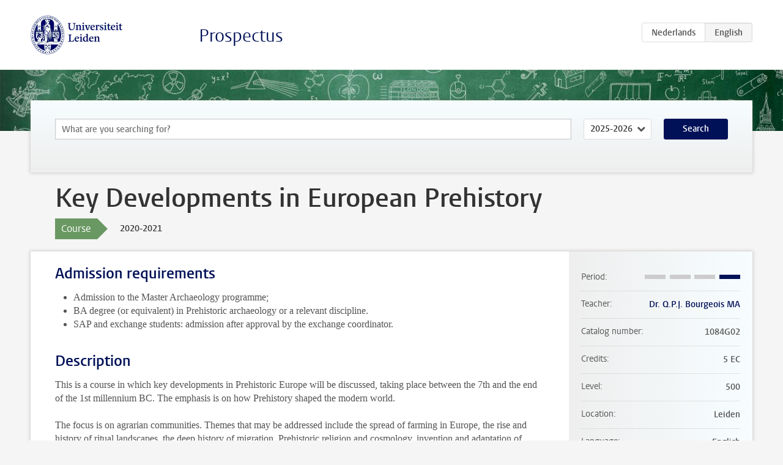

--- FILE ---
content_type: text/html; charset=UTF-8
request_url: https://studiegids.universiteitleiden.nl/en/courses/98897/key-developments-in-european-prehistory
body_size: 4224
content:
<!DOCTYPE html>
<html lang="en">
<head>
    <meta charset="utf-8">
    <meta name="viewport" content="width=device-width, initial-scale=1, maximum-scale=1">
    <meta http-equiv="X-UA-Compatible" content="IE=edge" />
    <title>Key Developments in European Prehistory, 2020-2021 - Prospectus - Universiteit Leiden</title>

    <!-- icons -->
    <link rel="shortcut icon" href="https://www.universiteitleiden.nl/design-1.0/assets/icons/favicon.ico" />
    <link rel="icon" type="image/png" sizes="32x32" href="https://www.universiteitleiden.nl/design-1.0/assets/icons/icon-32px.png" />
    <link rel="icon" type="image/png" sizes="96x96" href="https://www.universiteitleiden.nl/design-1.0/assets/icons/icon-96px.png" />
    <link rel="icon" type="image/png" sizes="195x195" href="https://www.universiteitleiden.nl/design-1.0/assets/icons/icon-195px.png" />

    <link rel="apple-touch-icon" href="https://www.universiteitleiden.nl/design-1.0/assets/icons/icon-120px.png" /> <!-- iPhone retina -->
    <link rel="apple-touch-icon" sizes="180x180" href="https://www.universiteitleiden.nl/design-1.0/assets/icons/icon-180px.png" /> <!-- iPhone 6 plus -->
    <link rel="apple-touch-icon" sizes="152x152" href="https://www.universiteitleiden.nl/design-1.0/assets/icons/icon-152px.png" /> <!-- iPad retina -->
    <link rel="apple-touch-icon" sizes="167x167" href="https://www.universiteitleiden.nl/design-1.0/assets/icons/icon-167px.png" /> <!-- iPad pro -->

    <link rel="stylesheet" href="https://www.universiteitleiden.nl/design-1.0/css/ul2common/screen.css">
    <link rel="stylesheet" href="/css/screen.css" />
</head>
<body class="prospectus course">
<script> document.body.className += ' js'; </script>


<div class="header-container">
    <header class="wrapper clearfix">
        <p class="logo">
            <a href="https://studiegids.universiteitleiden.nl/en">
                <img width="151" height="64" src="https://www.universiteitleiden.nl/design-1.0/assets/images/zegel.png" alt="Universiteit Leiden"/>
            </a>
        </p>
        <p class="site-name"><a href="https://studiegids.universiteitleiden.nl/en">Prospectus</a></p>
        <div class="language-btn-group">
                        <a href="https://studiegids.universiteitleiden.nl/courses/98897/key-developments-in-european-prehistory" class="btn">
                <abbr title="Nederlands">nl</abbr>
            </a>
                                <span class="btn active">
                <abbr title="English">en</abbr>
            </span>
            </div>    </header>
</div>

<div class="hero" data-bgset="/img/hero-435w.jpg 435w, /img/hero-786w.jpg 786w, /img/hero-1440w.jpg 1440w, /img/hero-2200w.jpg 2200w"></div>


    <div class="search-container">
    <form action="https://studiegids.universiteitleiden.nl/en/search" class="search-form wrapper">
        <input type="hidden" name="for" value="courses" />
        <div class="search">
            <!-- <label class="select">
    <span>Search for</span>
    <select name="for">
                    <option value="courses">Courses</option>
                    <option value="programmes">Programmes</option>
            </select>
</label> -->
            <label class="keywords no-label">
    <span>Keywords</span>
    <input type="search" name="q" value="" placeholder="What are you searching for?" autofocus autocomplete="off"/>
</label>            <label class="select no-label">
    <span>Academic year</span>
    <select name="edition">
                    <option>2026-2027</option>
                    <option selected>2025-2026</option>
                    <option>2024-2025</option>
                    <option>2023-2024</option>
                    <option>2022-2023</option>
                    <option>2021-2022</option>
                    <option>2020-2021</option>
                    <option>2019-2020</option>
                    <option>2018-2019</option>
                    <option>2017-2018</option>
                    <option>2016-2017</option>
                    <option>2015-2016</option>
                    <option>2014-2015</option>
                    <option>2013-2014</option>
                    <option>2012-2013</option>
                    <option>2011-2012</option>
                    <option>2010-2011</option>
            </select>
</label>            <button type="submit">Search</button>        </div>
    </form>
</div>



    <div class="main-container">
        <div class="wrapper summary">
            <article class="content">
                <h1>Key Developments in European Prehistory</h1>
                <div class="meta">
                    <div class="entity">
                        <span><b>Course</b></span>
                    </div>
                    <div class="edition">
                        <span>2020-2021</span>
                    </div>
                                    </div>
            </article>
        </div>
        <div class="wrapper main clearfix">

            <article class="content">
                <h2>Admission requirements</h2>

<ul>
<li><p>Admission to the Master Archaeology programme;</p></li>
<li><p>BA degree (or equivalent) in Prehistoric archaeology or a relevant discipline.</p></li>
<li><p>SAP and exchange students: admission after approval by the exchange coordinator.</p></li>
</ul>


<h2>Description</h2>

<p>This is a course in which key developments in Prehistoric Europe will be discussed, taking place between the 7th and the end of the 1st millennium BC. The emphasis is on how Prehistory shaped the modern world.</p>

<p>The focus is on agrarian communities. Themes that may be addressed include the spread of farming in Europe, the rise and history of ritual landscapes, the deep history of migration, Prehistoric religion and cosmology, invention and adaptation of metallurgy, Bronze Age and Iron Age “world systems”, ethnogenesis (Celts, Germans, Scythians), and the legacy of Prehistory in modern Europe.<br>
Central to the course will be how to deal with and encapsulate such broad issues in regional, practical research, and if/how it plays a role in debates on contemporary society. The lectures will be closely linked to current research of our section members.</p>

<p>This is an interactive course, which means that part of each lecture session is dedicated to a discussion on the basis of literature and an assignment, and part in which a broader background is presented on the issues being debated.<br>
This way you will build your knowledge of and insight into the most fundamental interpretative themes of European Prehistory, and you will be trained to formulate your own views on them.</p>

<p>Each week you will write a paper in which you try to answer/explore the question that has been posed about the literature. At the end, you write an essay on a theme of your own choice, reflecting on a particular research question.<br>
Due to its broad perspective, the course is not only of interest to students who plan a future career in the archaeology of early Europe (both in terms of fieldwork/material culture, museums and heritage), but also to students who are interested in links between the Mediterranean and Near East on the one hand, and ‘Barbaric’ Europe on the other.</p>


<h2>Course objectives</h2>

<ul>
<li><p>Knowledge of and insight in key developments in European Prehistory from the Neolithic to the Iron Age;</p></li>
<li><p>Critical assessment of current research on European Prehistory with respect to practical applicability and theoretical background;</p></li>
<li><p>Ability to voice one’s properly argumented opinion on these topics;</p></li>
<li><p>Ability to link broad research themes to regional and local fieldwork/material culture studies or heritage issues related to Prehistory;</p></li>
<li><p>Insight in the applicability of theoretical models on data;</p></li>
<li><p>Ability to formulate well-structured arguments orally, and in writing;</p></li>
<li><p>Ability to formulate discussion points.</p></li>
</ul>


<h2>Timetable</h2>

<p>Course schedule details can be found in the <a href="https://www.student.universiteitleiden.nl/en/study--studying/study/educational-information/schedules/archaeology/archaeology-ma-msc?cf=archaeology&amp;cd=archaeology-ba#tab-2">MA and MSc time schedule</a>.</p>


<h2>Mode of instruction</h2>

<ul>
<li><p>Formal lectures;</p></li>
<li><p>Discussion based on written assignments.</p></li>
</ul>

<p><strong>Course load</strong></p>

<ul>
<li><p>6 × 2 hours of lectures + one 2-hour tutorial with a smaller group (1 ec);</p></li>
<li><p>4 short assignments based on a specific question about the literature (ca. 500 words each) (1 ec);</p></li>
<li><p>250 pages of literature (2 ec);</p></li>
<li><p>Final essay of ca. 1,800-2,000 words: thematic; elaborating on a single theme and question (1 ec).</p></li>
</ul>


<h2>Assessment method</h2>

<ul>
<li><p>4 short assignments (500 words each) (50%);</p></li>
<li><p>Final essay (1,800-2,000 words) (50%);</p></li>
</ul>

<p>A retake is only possible for the final essay and only if all other requirements have been met, including attendance and submission of all assignments.</p>

<p>All assessment deadlines (exams, retakes, paper deadlines etc.) can be found in the <a href="https://www.student.universiteitleiden.nl/en/study--studying/study/educational-information/schedules/archaeology/archaeology-ma-msc?cf=archaeology&amp;cd=archaeology-ba#tab-2">MA and MSc examination schedule</a>.</p>

<p>The assignments have strict weekly deadlines.</p>


<h2>Reading list</h2>

<p>The reading list will be published on Brightspace.</p>


<h2>Registration</h2>

<p>Registration via <a href="https://usis.leidenuniv.nl">uSis</a> is mandatory.</p>

<ul>
<li><p>The Administration Office will register all BA1 students for their <strong>tutorials</strong> (not lectures; register via uSis!).</p></li>
<li><p>BA2, BA3, MA/MSc and RMA/RMSc students are required to register for all lectures and tutorials well in time.</p></li>
<li><p>The Administration Office registers all students for their exams, students are not required to do this in uSis.</p></li>
</ul>

<p>Exchange and Study Abroad students, please see the <a href="http://www.prospectivestudents.leiden.edu/study-abroad-exchange">Prospective students</a> website for information on how to apply.</p>


<h2>Contact</h2>

<p>For more information about this course, please contact <a href="&#109;&#97;&#x69;&#108;&#x74;&#111;&#x3a;&#113;&#x2e;&#112;.&#x6a;&#46;&#x62;&#111;&#x75;&#114;&#x67;&#101;&#x6f;&#105;&#115;&#x40;&#97;&#x72;&#99;&#x68;&#46;&#x6c;&#101;i&#x64;&#101;&#x6e;&#117;&#x6e;&#105;&#x76;&#46;&#x6e;&#108;">dr. Q.P.J. (Quentin) Bourgeois</a>.</p>


<h2>Remarks</h2>

<p>Compulsory attendance.</p>

            </article>

            <aside>
                <dl>
                    <dt>Period</dt>
                    <dd class="has-block-lines"><div class="block-lines"><span class="block block-1 block-off"></span><span class="block block-2 block-off"></span><span class="block block-3 block-off"></span><span class="block block-4 block-on"></span></div></dd>
                                            <dt>Teacher</dt>
                                                    <dd><a href="https://www.universiteitleiden.nl/en/staffmembers/quentin-bourgeois">Dr. Q.P.J. Bourgeois MA</a></dd>
                                                                                    <dt>Catalog number</dt>
                    <dd>1084G02</dd>
                                                            <dt>Credits</dt>
                    <dd>5 EC</dd>
                                                            <dt>Level</dt>
                    <dd>500</dd>
                                                            <dt>Location</dt>
                    <dd>Leiden</dd>
                                                            <dt>Language</dt>
                    <dd>English</dd>
                                                            <dt>Faculty</dt>
                    <dd>Archaeology </dd>
                                                            <dt>Brightspace</dt>
                    <dd>Yes</dd>
                                    </dl>

                                    <h2>Part of</h2>
                    <ul class="link-list">
                                                    <li>
                                <a href="https://studiegids.universiteitleiden.nl/en/studies/8059/archaeology-ma-applied-archaeology">
                                    <strong>Archaeology: MA Applied Archaeology</strong>
                                    <span class="meta">Master</span>
                                </a>
                            </li>
                                                    <li>
                                <a href="https://studiegids.universiteitleiden.nl/en/studies/8060/archaeology-ma-global-archaeology">
                                    <strong>Archaeology: MA Global Archaeology</strong>
                                    <span class="meta">Master</span>
                                </a>
                            </li>
                                                    <li>
                                <a href="https://studiegids.universiteitleiden.nl/en/studies/8061/archaeology-ma-heritage-and-museum-studies">
                                    <strong>Archaeology: MA Heritage and Museum Studies</strong>
                                    <span class="meta">Master</span>
                                </a>
                            </li>
                                                    <li>
                                <a href="https://studiegids.universiteitleiden.nl/en/studies/8062/archaeology-msc-archaeological-science">
                                    <strong>Archaeology: MSc Archaeological Science</strong>
                                    <span class="meta">Master</span>
                                </a>
                            </li>
                                            </ul>
                
                
                                <h2>Available as</h2>
                <dl>
                                            <dt>A la Carte</dt>
                        <dd>No</dd>
                                            <dt>Contract</dt>
                        <dd>No</dd>
                                            <dt>Elective choice</dt>
                        <dd>No</dd>
                                            <dt>Evening course</dt>
                        <dd>No</dd>
                                            <dt>Exchange / Study Abroad</dt>
                        <dd>Yes</dd>
                                            <dt>Honours Class</dt>
                        <dd>No</dd>
                                    </dl>
                
                                    <h2>Course load (126h)</h2>
                    <dl>
                                                    <dt class="depth-0">Lectures</dt>
                            <dd class="depth-0">
                                                                    14h
                                                            </dd>
                                                    <dt class="depth-1">Lecture</dt>
                            <dd class="depth-1">
                                                                    12h
                                                            </dd>
                                                    <dt class="depth-1">Tutorial</dt>
                            <dd class="depth-1">
                                                                    2h
                                                            </dd>
                                                    <dt class="depth-0">Practical work</dt>
                            <dd class="depth-0">
                                                                    0h
                                                            </dd>
                                                    <dt class="depth-0">Tutoring</dt>
                            <dd class="depth-0">
                                                                    0h
                                                            </dd>
                                                    <dt class="depth-0">Examination</dt>
                            <dd class="depth-0">
                                                                    56h
                                                            </dd>
                                                    <dt class="depth-1">Paper</dt>
                            <dd class="depth-1">
                                                                    28h
                                                            </dd>
                                                    <dt class="depth-1">Exam</dt>
                            <dd class="depth-1">
                                                                    0h
                                                            </dd>
                                                    <dt class="depth-1">Other examinations</dt>
                            <dd class="depth-1">
                                                                    28h
                                                            </dd>
                                                    <dt class="depth-0">Self-tuition</dt>
                            <dd class="depth-0">
                                                                    56h
                                                            </dd>
                                                    <dt class="depth-0">Other</dt>
                            <dd class="depth-0">
                                                                    0h
                                                            </dd>
                                            </dl>
                            </aside>

        </div>
    </div>


<div class="footer-container">
    <footer class="wrapper">
        <p><a href="https://www.student.universiteitleiden.nl/en">Student website</a> — <a href="https://www.organisatiegids.universiteitleiden.nl/en/regulations/general/privacy-statements">Privacy</a> — <a href="/en/contact">Contact</a></p>

    </footer>
</div>

<script async defer src="/js/ul2.js" data-main="/js/ul2common/main.js"></script>
<script async defer src="/js/prospectus.js"></script>

    <script async src="https://www.googletagmanager.com/gtag/js?id=UA-874564-27"></script>
    <script>
        window.dataLayer = window.dataLayer || [];
        function gtag(){dataLayer.push(arguments);}
        gtag('js', new Date());
        gtag('config', 'UA-874564-27', {'anonymize_ip':true});
    </script>

</body>
</html>
